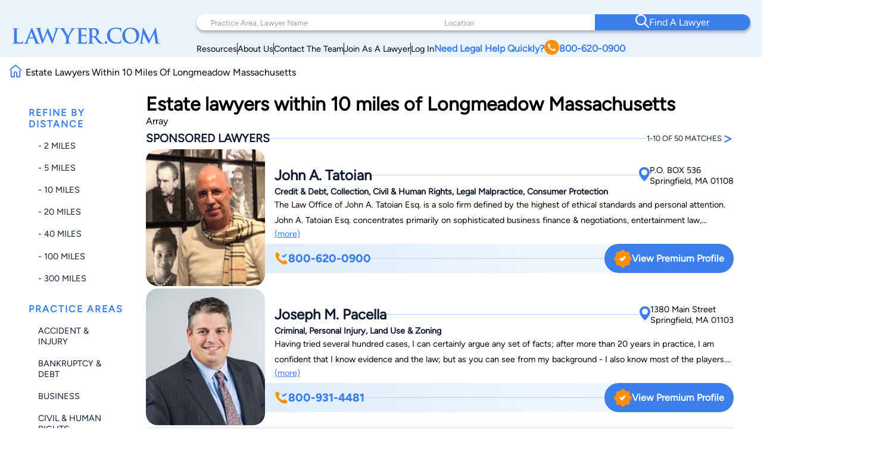

--- FILE ---
content_type: text/html; charset=utf-8
request_url: https://www.google.com/recaptcha/api2/anchor?ar=1&k=6LeCCcUqAAAAAJmQ_DbXR_ln5TRz0TwyvrSF5ROA&co=aHR0cHM6Ly93d3cubGF3eWVyLmNvbTo0NDM.&hl=en&v=PoyoqOPhxBO7pBk68S4YbpHZ&size=invisible&anchor-ms=20000&execute-ms=30000&cb=3bmlg8bg9eiy
body_size: 48452
content:
<!DOCTYPE HTML><html dir="ltr" lang="en"><head><meta http-equiv="Content-Type" content="text/html; charset=UTF-8">
<meta http-equiv="X-UA-Compatible" content="IE=edge">
<title>reCAPTCHA</title>
<style type="text/css">
/* cyrillic-ext */
@font-face {
  font-family: 'Roboto';
  font-style: normal;
  font-weight: 400;
  font-stretch: 100%;
  src: url(//fonts.gstatic.com/s/roboto/v48/KFO7CnqEu92Fr1ME7kSn66aGLdTylUAMa3GUBHMdazTgWw.woff2) format('woff2');
  unicode-range: U+0460-052F, U+1C80-1C8A, U+20B4, U+2DE0-2DFF, U+A640-A69F, U+FE2E-FE2F;
}
/* cyrillic */
@font-face {
  font-family: 'Roboto';
  font-style: normal;
  font-weight: 400;
  font-stretch: 100%;
  src: url(//fonts.gstatic.com/s/roboto/v48/KFO7CnqEu92Fr1ME7kSn66aGLdTylUAMa3iUBHMdazTgWw.woff2) format('woff2');
  unicode-range: U+0301, U+0400-045F, U+0490-0491, U+04B0-04B1, U+2116;
}
/* greek-ext */
@font-face {
  font-family: 'Roboto';
  font-style: normal;
  font-weight: 400;
  font-stretch: 100%;
  src: url(//fonts.gstatic.com/s/roboto/v48/KFO7CnqEu92Fr1ME7kSn66aGLdTylUAMa3CUBHMdazTgWw.woff2) format('woff2');
  unicode-range: U+1F00-1FFF;
}
/* greek */
@font-face {
  font-family: 'Roboto';
  font-style: normal;
  font-weight: 400;
  font-stretch: 100%;
  src: url(//fonts.gstatic.com/s/roboto/v48/KFO7CnqEu92Fr1ME7kSn66aGLdTylUAMa3-UBHMdazTgWw.woff2) format('woff2');
  unicode-range: U+0370-0377, U+037A-037F, U+0384-038A, U+038C, U+038E-03A1, U+03A3-03FF;
}
/* math */
@font-face {
  font-family: 'Roboto';
  font-style: normal;
  font-weight: 400;
  font-stretch: 100%;
  src: url(//fonts.gstatic.com/s/roboto/v48/KFO7CnqEu92Fr1ME7kSn66aGLdTylUAMawCUBHMdazTgWw.woff2) format('woff2');
  unicode-range: U+0302-0303, U+0305, U+0307-0308, U+0310, U+0312, U+0315, U+031A, U+0326-0327, U+032C, U+032F-0330, U+0332-0333, U+0338, U+033A, U+0346, U+034D, U+0391-03A1, U+03A3-03A9, U+03B1-03C9, U+03D1, U+03D5-03D6, U+03F0-03F1, U+03F4-03F5, U+2016-2017, U+2034-2038, U+203C, U+2040, U+2043, U+2047, U+2050, U+2057, U+205F, U+2070-2071, U+2074-208E, U+2090-209C, U+20D0-20DC, U+20E1, U+20E5-20EF, U+2100-2112, U+2114-2115, U+2117-2121, U+2123-214F, U+2190, U+2192, U+2194-21AE, U+21B0-21E5, U+21F1-21F2, U+21F4-2211, U+2213-2214, U+2216-22FF, U+2308-230B, U+2310, U+2319, U+231C-2321, U+2336-237A, U+237C, U+2395, U+239B-23B7, U+23D0, U+23DC-23E1, U+2474-2475, U+25AF, U+25B3, U+25B7, U+25BD, U+25C1, U+25CA, U+25CC, U+25FB, U+266D-266F, U+27C0-27FF, U+2900-2AFF, U+2B0E-2B11, U+2B30-2B4C, U+2BFE, U+3030, U+FF5B, U+FF5D, U+1D400-1D7FF, U+1EE00-1EEFF;
}
/* symbols */
@font-face {
  font-family: 'Roboto';
  font-style: normal;
  font-weight: 400;
  font-stretch: 100%;
  src: url(//fonts.gstatic.com/s/roboto/v48/KFO7CnqEu92Fr1ME7kSn66aGLdTylUAMaxKUBHMdazTgWw.woff2) format('woff2');
  unicode-range: U+0001-000C, U+000E-001F, U+007F-009F, U+20DD-20E0, U+20E2-20E4, U+2150-218F, U+2190, U+2192, U+2194-2199, U+21AF, U+21E6-21F0, U+21F3, U+2218-2219, U+2299, U+22C4-22C6, U+2300-243F, U+2440-244A, U+2460-24FF, U+25A0-27BF, U+2800-28FF, U+2921-2922, U+2981, U+29BF, U+29EB, U+2B00-2BFF, U+4DC0-4DFF, U+FFF9-FFFB, U+10140-1018E, U+10190-1019C, U+101A0, U+101D0-101FD, U+102E0-102FB, U+10E60-10E7E, U+1D2C0-1D2D3, U+1D2E0-1D37F, U+1F000-1F0FF, U+1F100-1F1AD, U+1F1E6-1F1FF, U+1F30D-1F30F, U+1F315, U+1F31C, U+1F31E, U+1F320-1F32C, U+1F336, U+1F378, U+1F37D, U+1F382, U+1F393-1F39F, U+1F3A7-1F3A8, U+1F3AC-1F3AF, U+1F3C2, U+1F3C4-1F3C6, U+1F3CA-1F3CE, U+1F3D4-1F3E0, U+1F3ED, U+1F3F1-1F3F3, U+1F3F5-1F3F7, U+1F408, U+1F415, U+1F41F, U+1F426, U+1F43F, U+1F441-1F442, U+1F444, U+1F446-1F449, U+1F44C-1F44E, U+1F453, U+1F46A, U+1F47D, U+1F4A3, U+1F4B0, U+1F4B3, U+1F4B9, U+1F4BB, U+1F4BF, U+1F4C8-1F4CB, U+1F4D6, U+1F4DA, U+1F4DF, U+1F4E3-1F4E6, U+1F4EA-1F4ED, U+1F4F7, U+1F4F9-1F4FB, U+1F4FD-1F4FE, U+1F503, U+1F507-1F50B, U+1F50D, U+1F512-1F513, U+1F53E-1F54A, U+1F54F-1F5FA, U+1F610, U+1F650-1F67F, U+1F687, U+1F68D, U+1F691, U+1F694, U+1F698, U+1F6AD, U+1F6B2, U+1F6B9-1F6BA, U+1F6BC, U+1F6C6-1F6CF, U+1F6D3-1F6D7, U+1F6E0-1F6EA, U+1F6F0-1F6F3, U+1F6F7-1F6FC, U+1F700-1F7FF, U+1F800-1F80B, U+1F810-1F847, U+1F850-1F859, U+1F860-1F887, U+1F890-1F8AD, U+1F8B0-1F8BB, U+1F8C0-1F8C1, U+1F900-1F90B, U+1F93B, U+1F946, U+1F984, U+1F996, U+1F9E9, U+1FA00-1FA6F, U+1FA70-1FA7C, U+1FA80-1FA89, U+1FA8F-1FAC6, U+1FACE-1FADC, U+1FADF-1FAE9, U+1FAF0-1FAF8, U+1FB00-1FBFF;
}
/* vietnamese */
@font-face {
  font-family: 'Roboto';
  font-style: normal;
  font-weight: 400;
  font-stretch: 100%;
  src: url(//fonts.gstatic.com/s/roboto/v48/KFO7CnqEu92Fr1ME7kSn66aGLdTylUAMa3OUBHMdazTgWw.woff2) format('woff2');
  unicode-range: U+0102-0103, U+0110-0111, U+0128-0129, U+0168-0169, U+01A0-01A1, U+01AF-01B0, U+0300-0301, U+0303-0304, U+0308-0309, U+0323, U+0329, U+1EA0-1EF9, U+20AB;
}
/* latin-ext */
@font-face {
  font-family: 'Roboto';
  font-style: normal;
  font-weight: 400;
  font-stretch: 100%;
  src: url(//fonts.gstatic.com/s/roboto/v48/KFO7CnqEu92Fr1ME7kSn66aGLdTylUAMa3KUBHMdazTgWw.woff2) format('woff2');
  unicode-range: U+0100-02BA, U+02BD-02C5, U+02C7-02CC, U+02CE-02D7, U+02DD-02FF, U+0304, U+0308, U+0329, U+1D00-1DBF, U+1E00-1E9F, U+1EF2-1EFF, U+2020, U+20A0-20AB, U+20AD-20C0, U+2113, U+2C60-2C7F, U+A720-A7FF;
}
/* latin */
@font-face {
  font-family: 'Roboto';
  font-style: normal;
  font-weight: 400;
  font-stretch: 100%;
  src: url(//fonts.gstatic.com/s/roboto/v48/KFO7CnqEu92Fr1ME7kSn66aGLdTylUAMa3yUBHMdazQ.woff2) format('woff2');
  unicode-range: U+0000-00FF, U+0131, U+0152-0153, U+02BB-02BC, U+02C6, U+02DA, U+02DC, U+0304, U+0308, U+0329, U+2000-206F, U+20AC, U+2122, U+2191, U+2193, U+2212, U+2215, U+FEFF, U+FFFD;
}
/* cyrillic-ext */
@font-face {
  font-family: 'Roboto';
  font-style: normal;
  font-weight: 500;
  font-stretch: 100%;
  src: url(//fonts.gstatic.com/s/roboto/v48/KFO7CnqEu92Fr1ME7kSn66aGLdTylUAMa3GUBHMdazTgWw.woff2) format('woff2');
  unicode-range: U+0460-052F, U+1C80-1C8A, U+20B4, U+2DE0-2DFF, U+A640-A69F, U+FE2E-FE2F;
}
/* cyrillic */
@font-face {
  font-family: 'Roboto';
  font-style: normal;
  font-weight: 500;
  font-stretch: 100%;
  src: url(//fonts.gstatic.com/s/roboto/v48/KFO7CnqEu92Fr1ME7kSn66aGLdTylUAMa3iUBHMdazTgWw.woff2) format('woff2');
  unicode-range: U+0301, U+0400-045F, U+0490-0491, U+04B0-04B1, U+2116;
}
/* greek-ext */
@font-face {
  font-family: 'Roboto';
  font-style: normal;
  font-weight: 500;
  font-stretch: 100%;
  src: url(//fonts.gstatic.com/s/roboto/v48/KFO7CnqEu92Fr1ME7kSn66aGLdTylUAMa3CUBHMdazTgWw.woff2) format('woff2');
  unicode-range: U+1F00-1FFF;
}
/* greek */
@font-face {
  font-family: 'Roboto';
  font-style: normal;
  font-weight: 500;
  font-stretch: 100%;
  src: url(//fonts.gstatic.com/s/roboto/v48/KFO7CnqEu92Fr1ME7kSn66aGLdTylUAMa3-UBHMdazTgWw.woff2) format('woff2');
  unicode-range: U+0370-0377, U+037A-037F, U+0384-038A, U+038C, U+038E-03A1, U+03A3-03FF;
}
/* math */
@font-face {
  font-family: 'Roboto';
  font-style: normal;
  font-weight: 500;
  font-stretch: 100%;
  src: url(//fonts.gstatic.com/s/roboto/v48/KFO7CnqEu92Fr1ME7kSn66aGLdTylUAMawCUBHMdazTgWw.woff2) format('woff2');
  unicode-range: U+0302-0303, U+0305, U+0307-0308, U+0310, U+0312, U+0315, U+031A, U+0326-0327, U+032C, U+032F-0330, U+0332-0333, U+0338, U+033A, U+0346, U+034D, U+0391-03A1, U+03A3-03A9, U+03B1-03C9, U+03D1, U+03D5-03D6, U+03F0-03F1, U+03F4-03F5, U+2016-2017, U+2034-2038, U+203C, U+2040, U+2043, U+2047, U+2050, U+2057, U+205F, U+2070-2071, U+2074-208E, U+2090-209C, U+20D0-20DC, U+20E1, U+20E5-20EF, U+2100-2112, U+2114-2115, U+2117-2121, U+2123-214F, U+2190, U+2192, U+2194-21AE, U+21B0-21E5, U+21F1-21F2, U+21F4-2211, U+2213-2214, U+2216-22FF, U+2308-230B, U+2310, U+2319, U+231C-2321, U+2336-237A, U+237C, U+2395, U+239B-23B7, U+23D0, U+23DC-23E1, U+2474-2475, U+25AF, U+25B3, U+25B7, U+25BD, U+25C1, U+25CA, U+25CC, U+25FB, U+266D-266F, U+27C0-27FF, U+2900-2AFF, U+2B0E-2B11, U+2B30-2B4C, U+2BFE, U+3030, U+FF5B, U+FF5D, U+1D400-1D7FF, U+1EE00-1EEFF;
}
/* symbols */
@font-face {
  font-family: 'Roboto';
  font-style: normal;
  font-weight: 500;
  font-stretch: 100%;
  src: url(//fonts.gstatic.com/s/roboto/v48/KFO7CnqEu92Fr1ME7kSn66aGLdTylUAMaxKUBHMdazTgWw.woff2) format('woff2');
  unicode-range: U+0001-000C, U+000E-001F, U+007F-009F, U+20DD-20E0, U+20E2-20E4, U+2150-218F, U+2190, U+2192, U+2194-2199, U+21AF, U+21E6-21F0, U+21F3, U+2218-2219, U+2299, U+22C4-22C6, U+2300-243F, U+2440-244A, U+2460-24FF, U+25A0-27BF, U+2800-28FF, U+2921-2922, U+2981, U+29BF, U+29EB, U+2B00-2BFF, U+4DC0-4DFF, U+FFF9-FFFB, U+10140-1018E, U+10190-1019C, U+101A0, U+101D0-101FD, U+102E0-102FB, U+10E60-10E7E, U+1D2C0-1D2D3, U+1D2E0-1D37F, U+1F000-1F0FF, U+1F100-1F1AD, U+1F1E6-1F1FF, U+1F30D-1F30F, U+1F315, U+1F31C, U+1F31E, U+1F320-1F32C, U+1F336, U+1F378, U+1F37D, U+1F382, U+1F393-1F39F, U+1F3A7-1F3A8, U+1F3AC-1F3AF, U+1F3C2, U+1F3C4-1F3C6, U+1F3CA-1F3CE, U+1F3D4-1F3E0, U+1F3ED, U+1F3F1-1F3F3, U+1F3F5-1F3F7, U+1F408, U+1F415, U+1F41F, U+1F426, U+1F43F, U+1F441-1F442, U+1F444, U+1F446-1F449, U+1F44C-1F44E, U+1F453, U+1F46A, U+1F47D, U+1F4A3, U+1F4B0, U+1F4B3, U+1F4B9, U+1F4BB, U+1F4BF, U+1F4C8-1F4CB, U+1F4D6, U+1F4DA, U+1F4DF, U+1F4E3-1F4E6, U+1F4EA-1F4ED, U+1F4F7, U+1F4F9-1F4FB, U+1F4FD-1F4FE, U+1F503, U+1F507-1F50B, U+1F50D, U+1F512-1F513, U+1F53E-1F54A, U+1F54F-1F5FA, U+1F610, U+1F650-1F67F, U+1F687, U+1F68D, U+1F691, U+1F694, U+1F698, U+1F6AD, U+1F6B2, U+1F6B9-1F6BA, U+1F6BC, U+1F6C6-1F6CF, U+1F6D3-1F6D7, U+1F6E0-1F6EA, U+1F6F0-1F6F3, U+1F6F7-1F6FC, U+1F700-1F7FF, U+1F800-1F80B, U+1F810-1F847, U+1F850-1F859, U+1F860-1F887, U+1F890-1F8AD, U+1F8B0-1F8BB, U+1F8C0-1F8C1, U+1F900-1F90B, U+1F93B, U+1F946, U+1F984, U+1F996, U+1F9E9, U+1FA00-1FA6F, U+1FA70-1FA7C, U+1FA80-1FA89, U+1FA8F-1FAC6, U+1FACE-1FADC, U+1FADF-1FAE9, U+1FAF0-1FAF8, U+1FB00-1FBFF;
}
/* vietnamese */
@font-face {
  font-family: 'Roboto';
  font-style: normal;
  font-weight: 500;
  font-stretch: 100%;
  src: url(//fonts.gstatic.com/s/roboto/v48/KFO7CnqEu92Fr1ME7kSn66aGLdTylUAMa3OUBHMdazTgWw.woff2) format('woff2');
  unicode-range: U+0102-0103, U+0110-0111, U+0128-0129, U+0168-0169, U+01A0-01A1, U+01AF-01B0, U+0300-0301, U+0303-0304, U+0308-0309, U+0323, U+0329, U+1EA0-1EF9, U+20AB;
}
/* latin-ext */
@font-face {
  font-family: 'Roboto';
  font-style: normal;
  font-weight: 500;
  font-stretch: 100%;
  src: url(//fonts.gstatic.com/s/roboto/v48/KFO7CnqEu92Fr1ME7kSn66aGLdTylUAMa3KUBHMdazTgWw.woff2) format('woff2');
  unicode-range: U+0100-02BA, U+02BD-02C5, U+02C7-02CC, U+02CE-02D7, U+02DD-02FF, U+0304, U+0308, U+0329, U+1D00-1DBF, U+1E00-1E9F, U+1EF2-1EFF, U+2020, U+20A0-20AB, U+20AD-20C0, U+2113, U+2C60-2C7F, U+A720-A7FF;
}
/* latin */
@font-face {
  font-family: 'Roboto';
  font-style: normal;
  font-weight: 500;
  font-stretch: 100%;
  src: url(//fonts.gstatic.com/s/roboto/v48/KFO7CnqEu92Fr1ME7kSn66aGLdTylUAMa3yUBHMdazQ.woff2) format('woff2');
  unicode-range: U+0000-00FF, U+0131, U+0152-0153, U+02BB-02BC, U+02C6, U+02DA, U+02DC, U+0304, U+0308, U+0329, U+2000-206F, U+20AC, U+2122, U+2191, U+2193, U+2212, U+2215, U+FEFF, U+FFFD;
}
/* cyrillic-ext */
@font-face {
  font-family: 'Roboto';
  font-style: normal;
  font-weight: 900;
  font-stretch: 100%;
  src: url(//fonts.gstatic.com/s/roboto/v48/KFO7CnqEu92Fr1ME7kSn66aGLdTylUAMa3GUBHMdazTgWw.woff2) format('woff2');
  unicode-range: U+0460-052F, U+1C80-1C8A, U+20B4, U+2DE0-2DFF, U+A640-A69F, U+FE2E-FE2F;
}
/* cyrillic */
@font-face {
  font-family: 'Roboto';
  font-style: normal;
  font-weight: 900;
  font-stretch: 100%;
  src: url(//fonts.gstatic.com/s/roboto/v48/KFO7CnqEu92Fr1ME7kSn66aGLdTylUAMa3iUBHMdazTgWw.woff2) format('woff2');
  unicode-range: U+0301, U+0400-045F, U+0490-0491, U+04B0-04B1, U+2116;
}
/* greek-ext */
@font-face {
  font-family: 'Roboto';
  font-style: normal;
  font-weight: 900;
  font-stretch: 100%;
  src: url(//fonts.gstatic.com/s/roboto/v48/KFO7CnqEu92Fr1ME7kSn66aGLdTylUAMa3CUBHMdazTgWw.woff2) format('woff2');
  unicode-range: U+1F00-1FFF;
}
/* greek */
@font-face {
  font-family: 'Roboto';
  font-style: normal;
  font-weight: 900;
  font-stretch: 100%;
  src: url(//fonts.gstatic.com/s/roboto/v48/KFO7CnqEu92Fr1ME7kSn66aGLdTylUAMa3-UBHMdazTgWw.woff2) format('woff2');
  unicode-range: U+0370-0377, U+037A-037F, U+0384-038A, U+038C, U+038E-03A1, U+03A3-03FF;
}
/* math */
@font-face {
  font-family: 'Roboto';
  font-style: normal;
  font-weight: 900;
  font-stretch: 100%;
  src: url(//fonts.gstatic.com/s/roboto/v48/KFO7CnqEu92Fr1ME7kSn66aGLdTylUAMawCUBHMdazTgWw.woff2) format('woff2');
  unicode-range: U+0302-0303, U+0305, U+0307-0308, U+0310, U+0312, U+0315, U+031A, U+0326-0327, U+032C, U+032F-0330, U+0332-0333, U+0338, U+033A, U+0346, U+034D, U+0391-03A1, U+03A3-03A9, U+03B1-03C9, U+03D1, U+03D5-03D6, U+03F0-03F1, U+03F4-03F5, U+2016-2017, U+2034-2038, U+203C, U+2040, U+2043, U+2047, U+2050, U+2057, U+205F, U+2070-2071, U+2074-208E, U+2090-209C, U+20D0-20DC, U+20E1, U+20E5-20EF, U+2100-2112, U+2114-2115, U+2117-2121, U+2123-214F, U+2190, U+2192, U+2194-21AE, U+21B0-21E5, U+21F1-21F2, U+21F4-2211, U+2213-2214, U+2216-22FF, U+2308-230B, U+2310, U+2319, U+231C-2321, U+2336-237A, U+237C, U+2395, U+239B-23B7, U+23D0, U+23DC-23E1, U+2474-2475, U+25AF, U+25B3, U+25B7, U+25BD, U+25C1, U+25CA, U+25CC, U+25FB, U+266D-266F, U+27C0-27FF, U+2900-2AFF, U+2B0E-2B11, U+2B30-2B4C, U+2BFE, U+3030, U+FF5B, U+FF5D, U+1D400-1D7FF, U+1EE00-1EEFF;
}
/* symbols */
@font-face {
  font-family: 'Roboto';
  font-style: normal;
  font-weight: 900;
  font-stretch: 100%;
  src: url(//fonts.gstatic.com/s/roboto/v48/KFO7CnqEu92Fr1ME7kSn66aGLdTylUAMaxKUBHMdazTgWw.woff2) format('woff2');
  unicode-range: U+0001-000C, U+000E-001F, U+007F-009F, U+20DD-20E0, U+20E2-20E4, U+2150-218F, U+2190, U+2192, U+2194-2199, U+21AF, U+21E6-21F0, U+21F3, U+2218-2219, U+2299, U+22C4-22C6, U+2300-243F, U+2440-244A, U+2460-24FF, U+25A0-27BF, U+2800-28FF, U+2921-2922, U+2981, U+29BF, U+29EB, U+2B00-2BFF, U+4DC0-4DFF, U+FFF9-FFFB, U+10140-1018E, U+10190-1019C, U+101A0, U+101D0-101FD, U+102E0-102FB, U+10E60-10E7E, U+1D2C0-1D2D3, U+1D2E0-1D37F, U+1F000-1F0FF, U+1F100-1F1AD, U+1F1E6-1F1FF, U+1F30D-1F30F, U+1F315, U+1F31C, U+1F31E, U+1F320-1F32C, U+1F336, U+1F378, U+1F37D, U+1F382, U+1F393-1F39F, U+1F3A7-1F3A8, U+1F3AC-1F3AF, U+1F3C2, U+1F3C4-1F3C6, U+1F3CA-1F3CE, U+1F3D4-1F3E0, U+1F3ED, U+1F3F1-1F3F3, U+1F3F5-1F3F7, U+1F408, U+1F415, U+1F41F, U+1F426, U+1F43F, U+1F441-1F442, U+1F444, U+1F446-1F449, U+1F44C-1F44E, U+1F453, U+1F46A, U+1F47D, U+1F4A3, U+1F4B0, U+1F4B3, U+1F4B9, U+1F4BB, U+1F4BF, U+1F4C8-1F4CB, U+1F4D6, U+1F4DA, U+1F4DF, U+1F4E3-1F4E6, U+1F4EA-1F4ED, U+1F4F7, U+1F4F9-1F4FB, U+1F4FD-1F4FE, U+1F503, U+1F507-1F50B, U+1F50D, U+1F512-1F513, U+1F53E-1F54A, U+1F54F-1F5FA, U+1F610, U+1F650-1F67F, U+1F687, U+1F68D, U+1F691, U+1F694, U+1F698, U+1F6AD, U+1F6B2, U+1F6B9-1F6BA, U+1F6BC, U+1F6C6-1F6CF, U+1F6D3-1F6D7, U+1F6E0-1F6EA, U+1F6F0-1F6F3, U+1F6F7-1F6FC, U+1F700-1F7FF, U+1F800-1F80B, U+1F810-1F847, U+1F850-1F859, U+1F860-1F887, U+1F890-1F8AD, U+1F8B0-1F8BB, U+1F8C0-1F8C1, U+1F900-1F90B, U+1F93B, U+1F946, U+1F984, U+1F996, U+1F9E9, U+1FA00-1FA6F, U+1FA70-1FA7C, U+1FA80-1FA89, U+1FA8F-1FAC6, U+1FACE-1FADC, U+1FADF-1FAE9, U+1FAF0-1FAF8, U+1FB00-1FBFF;
}
/* vietnamese */
@font-face {
  font-family: 'Roboto';
  font-style: normal;
  font-weight: 900;
  font-stretch: 100%;
  src: url(//fonts.gstatic.com/s/roboto/v48/KFO7CnqEu92Fr1ME7kSn66aGLdTylUAMa3OUBHMdazTgWw.woff2) format('woff2');
  unicode-range: U+0102-0103, U+0110-0111, U+0128-0129, U+0168-0169, U+01A0-01A1, U+01AF-01B0, U+0300-0301, U+0303-0304, U+0308-0309, U+0323, U+0329, U+1EA0-1EF9, U+20AB;
}
/* latin-ext */
@font-face {
  font-family: 'Roboto';
  font-style: normal;
  font-weight: 900;
  font-stretch: 100%;
  src: url(//fonts.gstatic.com/s/roboto/v48/KFO7CnqEu92Fr1ME7kSn66aGLdTylUAMa3KUBHMdazTgWw.woff2) format('woff2');
  unicode-range: U+0100-02BA, U+02BD-02C5, U+02C7-02CC, U+02CE-02D7, U+02DD-02FF, U+0304, U+0308, U+0329, U+1D00-1DBF, U+1E00-1E9F, U+1EF2-1EFF, U+2020, U+20A0-20AB, U+20AD-20C0, U+2113, U+2C60-2C7F, U+A720-A7FF;
}
/* latin */
@font-face {
  font-family: 'Roboto';
  font-style: normal;
  font-weight: 900;
  font-stretch: 100%;
  src: url(//fonts.gstatic.com/s/roboto/v48/KFO7CnqEu92Fr1ME7kSn66aGLdTylUAMa3yUBHMdazQ.woff2) format('woff2');
  unicode-range: U+0000-00FF, U+0131, U+0152-0153, U+02BB-02BC, U+02C6, U+02DA, U+02DC, U+0304, U+0308, U+0329, U+2000-206F, U+20AC, U+2122, U+2191, U+2193, U+2212, U+2215, U+FEFF, U+FFFD;
}

</style>
<link rel="stylesheet" type="text/css" href="https://www.gstatic.com/recaptcha/releases/PoyoqOPhxBO7pBk68S4YbpHZ/styles__ltr.css">
<script nonce="v_EjL0julv2tPpCPj50dKg" type="text/javascript">window['__recaptcha_api'] = 'https://www.google.com/recaptcha/api2/';</script>
<script type="text/javascript" src="https://www.gstatic.com/recaptcha/releases/PoyoqOPhxBO7pBk68S4YbpHZ/recaptcha__en.js" nonce="v_EjL0julv2tPpCPj50dKg">
      
    </script></head>
<body><div id="rc-anchor-alert" class="rc-anchor-alert"></div>
<input type="hidden" id="recaptcha-token" value="[base64]">
<script type="text/javascript" nonce="v_EjL0julv2tPpCPj50dKg">
      recaptcha.anchor.Main.init("[\x22ainput\x22,[\x22bgdata\x22,\x22\x22,\[base64]/[base64]/[base64]/[base64]/[base64]/[base64]/KGcoTywyNTMsTy5PKSxVRyhPLEMpKTpnKE8sMjUzLEMpLE8pKSxsKSksTykpfSxieT1mdW5jdGlvbihDLE8sdSxsKXtmb3IobD0odT1SKEMpLDApO08+MDtPLS0pbD1sPDw4fFooQyk7ZyhDLHUsbCl9LFVHPWZ1bmN0aW9uKEMsTyl7Qy5pLmxlbmd0aD4xMDQ/[base64]/[base64]/[base64]/[base64]/[base64]/[base64]/[base64]\\u003d\x22,\[base64]\\u003d\x22,\x22w7k4w6UpfcOAD3rDjlLCisOCwo1Mf8KsRnkUw5HCpMOkw4VNw4PDqcK4WcOLKAtfwrJ9P31hwrptwrTCsy/DjyPCkcKcwrnDssK+ZizDjMK/aH9Ew4HCjiYDwqkvXiN6w6LDgMOHw4jDg8KncsKSwqDCmcO3fcOlTcOgOsOBwqoscMOlLMKfKsOwA2/CiEzCkWbChsO8IxfCn8KvZV/DicO7CsKDbcKwBMO0wpbDgivDqMOcwokKHMKoZMOBF2IMZsOow6TCnMKgw7AnwqnDqTfCusOHICfDu8KQZ1NpwpjDmcKIwpUawoTCkhbCksOOw69hwovCrcKsAMKJw48xQWoVBX7DusK1FcKvworCoHjDvMKawr/[base64]/Dq8OvK8K+eR3DhRZGeMKnD15Yw43Ds0LDu8OXwrBKFhIkw6AVw6LCqcOOwqDDh8Kcw6Y3LsOTw49awofDmsOKDMKowowrVFrCvgLCrMOpwoXDizEDwo9pScOEwp3DoMK3VcOlw5xpw4HCjGU3FQ41Hng/PEfCtsO0wphBWk/[base64]/w7ZvKQ1sDTfDhjFjVXdEwqLDpXIjeGp4V8OVwp3DscKZwqjDh3pjGAfCpMKMKsKoC8OZw5vCrRMIw7USdEPDjWY+wpPCiAAiw77DnS/[base64]/Chg8w7wFcMKBw7zDmikxw5XCpDIUZifDmsOiw4LCmsOdwq08wojDggl/[base64]/FT9oO8KUNVY+TAEiMx7Ch27Dhh9LwpTDow8yY8Khw4YZw6PCsV/DhlLDocKjwoo9CEogU8OdaxnCmsOjGQPDnsKFw6hOwr4zCcO3w4hWVMOxdXRSeMOMw5/DnD9+w6nCpwzDuynCnyzDncOvwqFpw5rCsSfDpS1iw4UIwobDgsOCw7MTTnrDicKFUxljSGNnwrN3GyrDoMK/BcK9HzxrwpxPw6JOP8KLFsOww4XDjcOfw7jDvDl/eMK6QiXDh1poSS5dwolmY3UIVsKxIEtAC3ZOfG10YygXP8OfMgV/wq3DiGnDhsKSw5k1w5bDuzXDt3pcWMKew7PCiGojI8KGNlHCo8Onwqkdw7bCoVEywqXCvMOSw47DkcO9EMKUwqLDhntTPcOpwr1RwrcpwohIDWQaE2ASHMKcwrPDk8K/KMOSwqXCkX15w4jCtX45wp58w6AAw5EOXMOHNMOEwo84RsOswpY2URdawoYoPnhnw503GsONwpXDpAHDlcKlwpXCtR7CowrCt8OIQ8ONeMKYwowWwrwrOsKswqolbsKawpsyw4vDgC/DnU9TVjfDjw4aIsKuwpLDmsOHXW/[base64]/[base64]/DtkfDiS7Cp8KVdSQAa8Ofd1wUcW/DvjkwMgjComBAD8OSwrgPIhgMThbDksKgBG5ewp3DtlnDuMKWwq8IGEfCksOPZijDqmchWsKHETUfw6nDrUPDmMKYw6dSw5kzLcK/XSPCrsKUw58wAk3Dq8OVTQXDrcOPU8OtwpPCqC8LwrfCpW5fw6QKPcONaBPCvhXDo0jCisKcGcKPwqoMV8KePMOqAMOWd8K0QVTCjCBeV8O9Q8KoTVEnwq/[base64]/woETbsOPdzpjRMOXwqlBdH3ComTDt3vCqkvCpXNHw6wkw7HDgAHCqAcPw6tQw4DCtlHDncO6V1PCoHHCiMOFwpjDhMKMN0fDnsKmw4UNwq/DuMKrw7nDpjkOHSwEw4liw4crSSPCkx9Jw4jCq8OtKRgsL8Kyw7/[base64]/[base64]/Dn8OZw7HDiQPCi3DCj8OIbAjDsnTDj396wqPCvMOGwqYUwpLCjMKRNcKywr/DkcKkwohuMMKDw5rDgF7Duk7Dsw/DtDbDksONUcK9wqrDg8OpwqPDrcODw6XDiHHDo8OofMORfDbCr8OoCMKkw41ZB2NPIcOGccKcahI/f0vDgsK7wovDvsOHwq0twpwbOhvCg2DDk0/DtsOWwrfDnFc0w4RtTRsmw7PDsxTDqyBmNX3DsB1ew6TDkAPCtcOmwq/DrwXDnMOtw7tGwpIowrZmwrXDksOMw7XCnzxwFDJ7UUcNwpvDnMOewp/ChMK9wqvDrEzCrlMRQwA3HsKOOl/[base64]/[base64]/DkxLDjSbDo8OGwp3CgsKNw54lCsOQw5Z8ayTDiG/DhW3CpkrCtlYKSADDqsOXw47DusOOwrPCsktPZVXCo3Z7c8Kew7bCrMKswpvDvgDDsRBFdFsKAV9OcHvCnUbCusKXwrzCr8O7A8OIwrLDssOTfGLDi0nDmnPDksO1P8OjwpbDnMKQw4XDjsKbXhdjwrlQwrDDv0pzwpLDpsOmw7cQwrxCwpXCvcOech3Dsg/DjMKGwqA7w58RWsKEw73Cv0fDqMOGw5zDlcO7dUXDvsKJw7jCkwjDtcOFckvDk3YZw6DDucKQwpNmQcOIw6LCljtgw49FwqDCkcONc8KZICDDksKNJXLCriQMwrzDvUE1woZmw5gFf1bDg05jw4NLwqUbwrd9woVawqVgEW/Cvk7DisKLwpzDtsKFwplfwpl/[base64]/wrDDmsK8MMKVw7ksw4BBwp/CiV0kPyTDlHfCrjBFAcOZKcKNVsOyDMK+M8Kmwpgrw5rCiiPCkcOLRsOqwrLCrmrDkcORw5ZKXnIVwpcpwqXDgiPCmB/[base64]/w5gPK8Kyw5liHcK7cMO+ecOvw6zDl8OpNDDCkmJVH3g/wp89QcOeVDpxSsOFwp7Co8KMwrJxEsKNw4LDhgk8wprCvMOVw6TDu8OtwpVJw77CsXrDhhLCt8K+wqnCvsOqwrnCh8OTwqjCt8K1RnwtQ8KXw5pow7whRUfComHCmcK4wobDiMOVEMKcwpPDk8OZAhEgCRV1VMKFacKdw57Ch3zDlxcJwojDlsKqw6DCnn/DvUPDukfCqnrCrT1Vw7kHwrkvw5d3wpLDvg88wpVbw5XDu8KSCcK4w5BQLcKrw6jDiEfCoGBbUQhTMMOdWHfCjcKBw6Z9RWvCp8OFMMK0BDl8wodzWml+GSM3woxZc2Ruw7kswoB4HcOFwo5vRcO+w6zCnFN3FsKkwoTCnMKCRMOTe8KnVG7DtcO/wqEww64EwqlzbsK3w5c7w7HDvsKUBMKRbELCmsK3w4/DtsK1ZcKaWsO2wo5Iwr4hHR5pwqjDhcOFwr7CqjvDn8Klw5J5w5vDlkDCmAc1A8KawqvCkh0LMCnCthg1BMKfJsK7G8KwCE/Dpj16wqvCh8O0DRXChGIMI8ONAsKbwr9CbnzDsC58wq/Cnzxdwp7DjQo8UMKxQcK7NVXCjMObwq7DhAnDn08JBMOXw5PDmcOoKDbCl8KIOsOfw6s4dl3Dgm4dw4DDtEMFw4xww7ZeworCn8KCwozCviA/[base64]/wpJGwq/DsGpfbzQ2w6LCl8KsFMO0EsKnw6hgEBLCjzvCo0RswphfNsKuw7DDvsKMKsK3THXDicOeZcOmJMKCR37CsMO3w4bDti3DnzBMwpYYZcOswoAwwqvCvcK0FFrCr8OTwoMTGS9Gw7McQQ8Kw6FOaMOFwr3DlMO3eWA0DybDpsKQw5/DrEDCi8OGSsKDA03Dk8KQAWjCtigRZg5uZcOQw6zDq8O2w63Dnj1GdcKJGH/[base64]/w4xQwpPCmXsvXcO7cBgKJXnCil7DomB0wrh+wpfCqMOsJsKNUXlYV8ODPcO7wr4/[base64]/wqLDncOMwoVqwqXDj8K5bcORbcOJCHfCkl/Dl2/CumcjwpbDocO8w5IdwpzDusKfIsOkwrBvw6PCvsKuw67Cj8KEwpTCuQnCgCHCgkpuMMOBCsO4S1ZXwotvw5tRw77DnsOJWWDDm39bPsKhMjrDjxEuBcKcwobChsOvwrPCkcOTC0DDpMK8w6wNw4/DlgDDmwAtw7nDtGgnwrXCrMO+XcOXwrrDrcKeAxYCwovCmmBhNMO2wr8nbsOkwoo1dXF7JMOoX8KQcGTDticpwoF3w6fDk8KKwrE7eMOpw6XCgsOFwr/[base64]/Cvg/DlMK/Y8OyJ8Odwo5NwqxLGickw7zCoCbCgsKBMMKIw7B2w6cEMsOEwoZvwprDmyZFKyUMW00cw4d+WsKew49qw63DmsOLwrccw57CqDnCqsOEwofClgrCiXpgw70mNCbDpEZpwrTDmFXCpznCjsOtwrrCk8KqIsKSwohhwrgcKktxEi5fw58Xw4vDrHXDtsOlwobCgsKzwq/DlsK7bwp5Ow1HLVp8XnrDvMKfw5oXw6FJY8KibcOywoTClMO2H8KgwrnCjydTAMOkIzLClgV5wqXDrQrCsDo7bsOpwoEVw5DCoVQ/Mh/DlcKYwpMYDcKXw6DDlMOrbcOMwrIuRBHClGjDiQNiw5HDsUBKQsKYG3HDsB1rw5x4asKRFsKGFMKVc2oDwrY2wqNXw4U1w5p3w7nDpRY7W2UiMMKPwrRkKMOcwr/Dl8OiMcK4w7jDh1AaAcOKTMKgUGDCow9Wwqkaw5/CkWpfTDRQw67CnWY+wpJ4B8O5C8OPNwQjGhBlwrzCp1BfwpHCjVDCk0HCocKrX1nCqEpUN8OTw7JWw7oTBMOzM1AHDMOXTMKFw75/w6o2ACZgWcOZw5nCqsOBIMKTOB7CqMKfKsKVwp/DhsOsw4Aww7bCmcOywrhuHC4jwp3DusO8X1DDrcO+ZcOLwoYrQMOHeGF1bxHDq8KvT8KkwpnChMOaSizClxnCiirDtCxaHMOICcO8w4/Do8O5wrIdwpdodztTMsOkw44ULcO5CAbCu8OqKlTDmTYDBVdfMnfCucKAwpNxMQDChsKpcnfDkw3CvMKBw51xMMOcw63Cv8OSN8KOAnnDusOPwoUowo/DisKKwo/[base64]/w7sFw6I4w5/CnMKbFsOYSRjDgMKBHsOXPjnCjMKiK1PCpX5oTk3DtDfCuHUEEMKGD8KgwpDCscOnT8Kbw7kuw7MtEVwawqBiw4fDvMO3IcKcwpYew7UoLMKCw6bDnsKqwp1RTsKyw6QlworCsWfDtcOvw4fCncO8w7ZIGsOffMKfwo/[base64]/aMOlIcO8KMK9DTrDt8KXRmtzJTkXwrZwNjR1BMONwqNveDBAw6EKw4vCqR7DpG1dwp1oU2zCqsK/[base64]/[base64]/DmTjCocKlBA3CqyPDkBjCkMK3MAo/M0pAwpXCm8OSHMKDwrPCqMKdF8OydcOlVTzCvMKXYAHCvsOAZz5sw7BGTS4wwq0Fwo0KfsOAwpcWw7vCn8OUwp4iF03CqApAFm/DiGLDpMKHw6/Dn8OnBsObwp7DnX52w5prZcKMw5p+f3fDosKcQ8O5woohwp5qAXI6IcO2w6zDqMOiRcKRDsOsw4TChTopw6PCvMKnHsKiKBbDmW4CwqvCpMOjwqrDksKDw4BOEcK/w6w8OMKiPQEGwr3DgTIpXHQLFB/DomHDkh9KfhXClsOcw5dyVsKTHwFVw606XcOGwoFbw4TCjCVHIcOXwqFSesKAwokmbVh/[base64]/[base64]/Dr8KJB0g2w6HCt8Ktw77CvcOHwr3CmlEywqvChTHCpsOzICVqBztRwpfCiMOWw4zCvcKww6QZVllSeUUOwp3Ct23DilPCqMK6w7/CgsKoQ1zDhGnClMOowpjDlMOew4AjTg/CgA9IKRDCksKoOjrCvgvCo8Olw6zDo3oHU2tNw4bDhSbDhTB0ImVrw5rDsTdFfBZeO8KPRMO2ABrDsMKEHMOlw60XbWpmw6nCnMOaOMOlXioUAsOAw63Clh3Ctng+wrTDucO+wobCsMOHw6vCrsK6w7wnwoLCjcKfGcO/woLCtVUjwpsfVCnDv8Kuw6jCiMKfHsOOPknDmcOJCzvDgG/DjMKmw406J8Klw4PDpHTCl8ObawFbB8KUbcOUwpTDtMKlwr0JwrfDujM3w6PDtMKBw55vOcOuc8KcQlXCn8OdI8K2wosZKgUNUsKOwphkwqdnCsKyKcK9wqvCvzDCvcKxI8OIbG/DgcK7fcKwGsOrw6F2wqnCpcOyWiYmSMOiSxUGw5Bww6YIfCwFOsO0EkYzXsKdCn3DmFbClMO0w5ZPw7TDg8KOw7fCtcOhSC8Uw7V1ccKrXR/DgMOUw6VrdTQ7wqLChmzCsyBOA8KdwrtNw7wUc8KlScOuwqvDnkgxfxt7e1fDtEHCjk3CmcO6wqXDjcOOGsKsXm5gwoHDmgZxB8OtwrfCjREICUTCljZewpshIMKZDBzDpcOWPMOiWQVyMhQcJ8K3AgvClsOnw7I6EWYzwr/CpEpPw6bDqsONVxYUYUEBw6ZEwpPCusKYw6HCsQrDscOiCMObwpvCjwPDiHHDtDB1b8O1YwnDicKtMsKfwohOwp/DmznCiMKVw4daw75uwoLChH9cacOgGFRgw6QLw5EzwqbCrD4xbcKfwrx1wpjDscOCw7bDjQUeCUvDp8KVwrwjw7bCq3FnWsKgXMKAw5h9w50HZ1TCucOGwqrDvRhvw5/[base64]/RsOESWV+wpfChHrDqsK2wrTDncOTVcKlETUsAg5rVAMMwogxASLDicO6wohQKRMrw54UDH7CncOiw77Cs0XDmsOAT8KrKcKxwoNGPcOJVykxSV0/CgzDnhLDi8KXfcK6wrfCrsKlUC3Cv8KqQC/DmsOOMBkMKcKaWcKiwoTDlS3DoMKww4vDn8OKw4vDt15NOUo4wpc+JynDg8KEwpUuw5EpwolEw6jDhsKNEQwVw4hIw7DCpEbDhcKHCsOtSMOYwr3DhcKYQ3I9wqszbHYFJMKjw5XCtSLDicKMwpwBV8KuEAIVw5PDtHzDjDDCtEbCkMOmwoZDfsOIwp/DpcKfY8KOwoNHw5DCvkzDk8O9ecKYwrMvwodqTl42wrrCqMOYCmx4wrh5w6HComFhw5oPDxkew4wiw5fDocO+OWQdZRTDkcOtwrpyGMKCwqnDvcKlIMKRJ8OtBsKrYT/CocKww4nDksOtcUkvYX/[base64]/Dm11Zwo/DvQVww6nCvMOOHsKmwqY3RsKSwpxyw54/w7PDvsO9wpBsDMKhw4fCh8Kow4BUwpnCtsOvw6jCi3bCtBcUEAbDq0xKRxJZJsKEXcOHw68BwrNtw5zCkTcHw6I8wrzDryTCg8KQwpLDmcOuBsOpw4lawoxMP297J8Kiw6gSw4zCvsOyw7TCqyvDgMOXPyslfcKjNTpnBQs2ezTDnBkRw5XCuWg2AsKuD8O3wpLCjF/CnkQ+wq8XcMO3TQpfwrZkDW7CicKZw4Zyw4lfIAPCqGkqYcOUw705LcKEBFTCo8O7wqTDjAXChsObwpN5w5FVdMODQ8KTw4zDucKTZQ/CgsOTw63CisO9LGLCgVPDoQ19woQ/w6rCrMKnaA/DumnCt8O3B3fCgMKXwqR4LMOtw7gKw4EYAC4JbcK8E2fCosOfw6p7w4fChsK3wo8qHgrCgFjCnwYtw6IDwq9DEVspwoJbeWjCgj4QwrnCn8KKcCV+wrZIw7EtwoTCrxbCnzbCr8OGw7XDhsKfJQkbTsKxwrDDjjfDtSg9JMOcBMO2w7IKAsOuwp7CkMK/wovDs8OvCBRZaQfDknTCvMOLwrjCsgUMwp/DkMOBGW3DmsKbRMOTKMOSwqXDnxbCtz1TcXjCsjQ/wpDCmx9yesK2MsKHa2TCk2zCiGY3UcO3A8OSwqXCkH41woTCsMK+w4cvJh/DjFZvADTCjBU+wr/DoXnCgm/CjyhMwqYhwq7Cvj0OP0sCdMKjI2ILUMOpwoQJw6Niw4Evw4BYTCrDsw4re8OCcsKWwrnCscOQwp3CjEk8TMKqw7AzXsOaC0giX1c8woEowpphwrnDosKvIMOow4bDnMOlZRoYO1jDhMORwpBsw5VEwqLCnh/CqsKLwpdUwrPCpyvCp8OxCRYmLCDDncOnUnYhwqjCs1HCmMKZw7Y3bkAWw7UcOMKjXsORw74Ewp1+N8KUw4jDusOiQ8KzwrI3G3nDvXVoRMKQPULDpVt6wqTDlUdWw6oAGsKTXBvCvjTDp8KYeWbCmA17w5tfCsK+UsK7LUwIcg/CsUnDgsKEVHnChULDh1BbJcO3w78dw47DjcKXTSJHX1ERXcOKwpTDscOVwrTDmlYmw51kaW/[base64]/CicK2wrbCtMKHw6zChMKpwqRWw5IaIgUsw7oOTsONw5TDlSBkPDA6dMOOwqrDt8KANVvCqVPDsA9hGcKJw5vDk8KFwojCqkAvw5nCkcODccKnwq4jKADCisO2MQwdw7DCtRvDkSYKwpw+CVseSWfDmEDCvMKiHQPDn8KZwoI9QMO+wqPDh8OQw4PChcKzwpvClG/ChXXCpMOofnXCrcOCFj/Dp8OWw6TCiG3DicKTMGfCscKJT8KFwozCginDlQV/[base64]/[base64]/wo0XG2LDlgTDu8KQwrXCvxU5w6YGZcK2w5LClMKRw6vCjcKkIsObI8Kaw5DDi8Oqw5PCtRfCqE4ew4rCmQnCv35uw7HChTpdwr/DhEFPwr7CpWfDpnHCkMKkBMOuD8KYasKzw4FqwrHDo23CmMOxw5AIw4QLHghRwrdGC3BXw78kwr5Xw64/w77CocOoScO6woXDncKaBsKiOXtaBMOVMxDDpnvDiwjCj8KVRsOJScOiwq89w4HChmzCnMOawpXDncO7ZGZiwpMZwqbDlMKGw5J/[base64]/CusOlw73DpBXDucO/IwPCjinCj0A0RMOCXl/Cr8Ogw45UwrzDqH4SNUIEAcOZwpsYe8KGw5E4C27CpsOwI0PDocOCwpAJw6zDkcKzw7wMZi50w43Clx1kw6F4cSY/w6XDmMKDw57DicK1w6IRw4DCgiQ1wrrClsOQNsOVw7x+RcOuLDrCgVTCk8Kzw5zColQHQ8OVw4EUPEE9Wk3CrMODalfDg8OwwqJqw7dNUXDDjgQpwpvDnMK8w5PCm8O+w41EXCMmL3okfSvCp8OSQAZUw47CnRnCmz5nwoU6woY1wq/DmMOcwqElw5vDncKmwrLDgiPDkCHDiGlIwqRCBH7CoMO/w63CqMK5w6jCnMO4N8KJbsOEwpvCuxvDjcKxw4NAwrzDmCNSw5vDssKnEyAiwoLCjwTDjivDg8OXwqDCp0Y1wq9DwrjCg8OOIsKVcMKKS35FPCkZfMK4wro1w5w+ThMeT8OMNl8OJB/DoQliWcOxdB8uGsKbNHTCgEPCpX46w6hQw5XCksO4w5pHwr/DtD4aNy1kwrfCpcK0w4LCqV/DlQPDv8Otwo9nw7TCgB5pwo3CuB3DncO8w4fDq24pwrYOw79Tw4jDnWfDtETDjXXDkcKUDTvCtMK8wo/DmwEowo4MMsK2w5ZzC8KXVsO9w5/[base64]/[base64]/HiAiwo9sw4nClMOSwq7Cn8KvbcOKw5cAwqwkwr4Zwp3Dh8OGwpPDpcKsMcKVBQQfSnJ+SsOfw6Frw6UuwoEGwr/ClBoKYEMQQ8KCHMK1eHnCrsO8dEJUwoHCpcOJwobCkE3DgXDCmMONwrXCuMOfw6sRwp3DqcO8w7/CnCFmFMK+wqnDj8Khw7B7dsOBwoDCucOCw55+FsO7QX/Cok0Ew7jCnMO6LF3DvjBWw71oJw9qTEvCqsOyQysrw6lmwo4ndA1Malctw53Dr8Kawqd6woY6cTIqV8KZDzRZMsK0wpbCr8KiQcO3e8OXw4/[base64]/DkMOkIHx1TcOtw7zColjDj8ODBGwJwrXDgHLCn8O4wqPDp8O1UEzDq8O8wrvChFvDoEVGw4rDksK2wqgWw5cTwqjCqMKBw6XDq0XDh8OOwp/Dt04mw6s8w6UDw7/DmMK5U8K3w7EiecOMfcK0CTnCo8KTwrMtw77CiifDmQU9QE3CrRsMwpTDnRI/YhjCnyDCm8O8R8KIwqEPYhnDqcKQOnEXw63Cr8Otw7rCg8KCZsK/w5tGaxjCkcKKfV0Nw5jChQTCocOgw7HDr0jDk3PCu8KJb0NKG8Ktw6smLmrDo8OgwpIaGjrCksKQdMKSLi4qVMKfUSdpLsKDNsK1JQ1BT8OLw7LCqcKEC8KnbSs8w7jDmxouw5rCjXPDmsKfw4ZqBFzCuMOyRsKAEMOoMMKQCxlQw584wo/CnzzDhcOkPmnCq8KKwrDDocOpCcKBDVIcSsKkw7zDtCgNRGgvwrfDosOoFcOaMR9ZNMO8wprDvsOOw59ew7jCs8KSJQfChEFkUzIiXMOkw7Fvwp7DjgTDpMKUI8OGZcO1aFR/woptZjlMTiANwpYOw73DjMKTe8KEwpLCkHDCicOZdMKOw5Rfw78Iw48wURxfaEHDkGp3YMKIw6BOThTDrcOxOG8Xw7djbcOVCMKuS3YhwqkVaMOew5TCtsKbaB3Cp8OeDG4bw6U2GQ19R8OkwobCp0h3CMOJwq/CgcKrwo7DkDDCpsOfw7fDi8OVWsOMwpXDr8OHOsKYw6/[base64]/KcOxw4oiw4XDvCdNK8OAUsOgNcKAJCbCg8KDHB7Cs8KkwqDCrkXCpWsLVsOuwpDDhCUccyJcwqjCrsOUwqUnw5Y+woXCkCUtw6zDjcO2wq4hG23DuMK1I1J1M1XDjcKkw6Yhw4V2EcKTdWbCjUw/S8K6w7zDkXpwEl8Gw4rCihZewqUhwoXCgk7Dn0h9CMKATFPCo8Krwrdsay/Dvj/CoD5Tw6LDusKVdMOPw7Z4w77Dm8KZGG4LRMOmw4DCj8KKZ8O9aD7Dsms1aMKAw4HCmxFBw7A1w6MBWW/CkMOzcijDj1VUdsOKw6cgak3Cu0/Do8Kcw5fDkyDChsKtw4JAwrHDiBUyXHMNCEtvw4Biw6bCvwbCnxzCrhNWw7lodWcWEUXDqMOOJcKvw6gMAFtfZwzCgMKoQ1A6WUcVP8OMRsOWcDdmfFHCrsO/[base64]/DscKawr0vwrBuwq7DncOywooTEkfClBB6wpxEw6bCrMOzXMKqw7/DhMKYGBRtw6g6GMOkLhvDp0xVUkjCqcKHdVnDq8Knw6zDgy14wpLCvcOfwpQzw6fCvcKGw7/CmMKNbcK0Vg5oYMOrwqgleXDCtMOzwrPDrE/DiMOOw6bCksKlcBJ6RRjCiirCuMK8QC3DpjXClBPDjMO5wql+wqBrwrrCocKew4jDncO+Rm3Cq8KXw49AXxoZwoIOAsOXD8OXOMK2woR/wqHDucO8wqEOTcOgw7rDhysrw4jDi8OKScOpwplqfsKIWcKoX8KpSsOZw4fCq2PDtMKCHMKhdSPDqynDqF4Ewr1Yw73CrVfCtnLDrMKzF8OzNEvDosO5PMKxb8OjL0bCvMOMwqfDoHMOGsOXPMKJw6zDuD/Du8ORwpTDl8KZSsOlw6DDqcOtw6PDlDEUWsKFasO6HCgLX8OuYHvDl2zClMK9IcKfasKpw63ClcK9B3fCscOgworDiCRqw7LDrn05ZcKDcShLw47DqFDDm8Oxw6LChsOEwrU+CsOow6DCuMKSHsK7woM0w5/Cm8KnwoDCnMO0Fj1kw6N3dm/CvVbCkibDkRvCq1HCqMKDUDBTw5vCq3PDmwMSaQ/Cs8ObGsOkwr3CksOoJsOLw5HDvMOyw5pva00ebGoyDyMsw5/Dj8O0wqLDsnYOZxNdwqDCuyN2ccOMVkhEZsO6Y3EOTGrCocOOwqoTEUnDqWTDtWzCuMOMccO3w6M9VsOuw4TDnmfCojXCugvDocK/EGsHwpp7wqLCt13CkRECw55DACw7K8KuHcOCw67ClcOdIlXDoMK+XcONwroJWMK6w4cqw6HCjhYDX8KEfyxdDcOYwop4wpfCrifClHQPNHzDjcKTwoIGw4fCqgLCicKMwpRfw6dyHAHDsQdiwqfChsK/PMKUwr1xw7hZXcOTWWB3w5LCjUTCoMOSw4QgCUQnZVXDpGPCujYzwrTDgALCuMOrT0HDm8KtUH3CqsKHAEFvw4HDu8OQworDscOFfWMBZMOaw4B+OwpMw6IjecKeecK8wr9/asKSPy8eWcO5IsK4w7DClsOmw640QMKRIDHCrsO1NhnCqMKmwqLCrXjCpMOILk9qNcOgw6LDoSQ7w6nCl8OtTMOMw51aFcKPS07CicKxwqfChx7ChRYbw4YKJXNAwpfCqS1pw5hGw5/CgMKnw4/Dm8OyCVQWwpJwwrJ0F8K5YUTCiRXCuzRAw67Cp8KiL8KAWVlbwoBKwqXCvTUXMh8dL3BpwpzCncKgJMORwqPCn8KJcx4ZN2x3GmHCplDDhsOFKn/CpMO9B8O3UMOmw5w0wqAVwpDCg1htPcOcwqwqWMO7w6jCk8ONC8OsXgrCjMO8KRfCusOkMcO8w7PDoR/[base64]/DhTFpw5Z6w7dMM8O7wofDo3sSA11mw6AqFQl6wr3Dn2pow7YUw7t2wrd0GMOIRXMxwo7DiEnCm8OxwpHCqsOHw5FiIS7Ci0g/w7DCsMO6wpEzwp0LwoXDvl3Dq2DCr8ODa8KDwpgTWBhWZcONfMKTYg45elt2KMOCCMOPDsOSw4ZEMFhDwoPDscK4YcOKEsK/wpvCsMK2wpnCmlXDiC1fc8O0RcO+G8O/DsOCAcKuw7cDwpEKwr/[base64]/DmhYRwpfCh8OwNktVZUBuwp0Zwr7DtyAmw5oFbsKXwoopw6Eow4fCrS5Lw6Zjwp3CmkhXQMKOL8OaWUTCk2ZVesOPwqFnwrLCrxtywrZ5wpY2cMK3w65WwqfDkMKAwoUWGETCtk/CscKsWRHCmsKgFAzCjsOcwrIPTDYAGAdPw5AjZMKLQEp4C2g3BMOINcKZw4IzTB/[base64]/SMOOKybClkYiD8KHwrx1WAJDw7EECMKzw7xTw6DCjcOmwqsXBcOowpsgFsOewrnCtcOdwrXCihZKw4PCmDJsFMKiF8KsRsKHw7pBwrEqw5h/THnCgMOXDXvCnsKpKUhlw4bDjmxaeynCjsOBw6QHwrIROiJKX8OJwp3Dh2fDr8OiZsK0WcKfW8KoSVjCmcOEw7DDnD0nw6/DgcKHwrvDpi9/wqvCisKmw6Rdw4xmwr3DkEcBBRjClMOFQMOXw6xCw5nDpQ3Ctw4zw7t+w6PCqz3DhjNkDsOjPlHDisKRXSfDkC4HC8KBwrvDnsKiAcKAAEk7w4hfBMKJw5nCh8KIw5LCgMKjcwYnwqjCqCxxF8Kxw7/CgBsfSS/DoMKzwrAWw5HDr0FsQsKZw6PCp2rDuhUVwrHDoMOvw4TCpMO0w5tiLcOpQAMnS8O1FmINGkBYw4fDmClFwoBtwoQNw6TCmAYNwrXCrSs6wrhHwoFzdjvDlcOrwpc2w7lMHTdbw4hFwqrCgcKbFxlUBE7DjV/DjcKlw6bDiysiw6ECw7/Dgj3DnMKMw7zCin4uw71kw4FFWMO9wrfDvjDDrmA4RH9hwqPCgiDDkjfCuwlswqPCtSDCq2Mfw7Y9w4/[base64]/Cm8OIwozChnPCo8O/[base64]/w7HDvmLChsK8RH46w4/Dv03CvULDtXLCqMKiwpg2wqjCrcOpwqEIPjhLWMOiQ01NwqLChAtrQUpjW8K1YsKtwojDoHNuwq/Dii05w7/DosO9w5howojDsjfCtlrCuMO0ScKGAcKMw605wqUowpvChMOHOEZNfGDCu8KOw7oBw5XDsx9uw7c/[base64]/[base64]/w6zCjcK5w6c0wrdnw70Ww5E9wqnDj8OWw4bCvcOJWCc/ZxtiUBFEwqMIwr7Dv8ODw5fClx/CiMOLbysdwrRXMGt6w51cakzDpRTCvx5rwop9w7oVwpVaw6gfw7DDnRprQsOOw5PDsQdLwq/CkS/[base64]/w7dhwonCjy/DrjXDscOXw6vCnhDCvsO9eMKww5sFwpzCoFAQEyMUG8KkbStZTMKEB8K9bzPCiRDChcKFOR4Iwqoqw7dTwprCnsOIclgoWMOIw4nCojDDngnDicKDwoHDgEEITmw/w6InwrLCgBnDmE/CrwtMwq/CpknDvknChxXDhsOaw40+w7ljA3PDscK6woIAw7EuHsK2w7vDgsOswrHDpCd7woDCmMKCA8OSw7PDv8O/w6pNw77CmMKrw6o2wqjCt8O1w5NRw4XCqlJJw7fCj8OLw4kmw7kPw71bJsOlVk3Dm2jCsMO0wo03wq/CtMOVDXvDp8Klw7PCsRA7McKlwolowqbCsMO7RMKbGmLCq3fCvF3CjDo/RsKvUS3DhcKnwq12w4ErcsKsw7PCh3PDucK8LE3CsiUkNsOjLsKYODvDnAfCmCfCm1FyI8OKwo7Dl2cTT1gKDj5dXHNNw7t9BlLDhlLDtsK/w7DCpmYSQ03Dp10If23Cs8OHw5kgVsKhWGUywp5CaTJRw4nDlMOLw4zCqQROwqBCRhs+wq52w43CpDtWwplrM8KiwqXCmMOsw70fw5kSK8OJwobDqsKkf8OdwqbDvXPDpgjCnsOiwrvCgwsUE1NAw4XDsgPDt8KsKw7CqDpnw6TDsRrChAMOw6xxwrnDgMK6wrZ/woLDqi3DucOkwrkCCyEJwpsWNcKpwqPCj0XDumvCmEPCqMK7w50mwpHDksK5w6zCqGRiOcO/[base64]/w7fDrMOvwrwlwojDpm0fU8K6ccOWBcKdw4XDrU4VT8KbasKFWWrCtwXDi0XDtXVsbFzCmRAqw5nDuVPCrlVAWMOMw6fDucOCwqDCgAA1X8O6HjAzw5Zow4/DigPCkMKmw7YPw7/DrMK2cMOjSMO/UMKmacKzw5EoV8KZDGMVUsKjw4TCjMOVwqrCp8Ktw73ChcORGV5EG07CisOUCGBQVDE6RmhXw7vCtsKXPTfCqsOdHU/CmR1swr8bw43Ch8KQw5V8DcOMwpMOcBrCusKTw6MGPj3Do0Nzw6jCucKtw63DvR/DhmTDjcK7wokBw4IJSTQXw6jCkyfCrMKfwqZ1w5XCm8OUX8OOwptIwqdTwpjDvHPDh8OpbnzCiMO2w6rDisOQdcK5w71kwppRdw4fMw11NzzDiGs5wpJ9w6DDjsKowpzDpsOhN8KzwqhTWsO9RMK4w7nDg3ERMkfCu3LDoR/DmMO7w4/[base64]/DkMOsCsOKwqpPwo1OC8OAwrkewpU9PHNswr4iw5DDjMObw6puwqTCncKSwq1Xw5nCulnDhMO6w4/Djzk0SMK2w5TDswVuw6Z1dMOpw5UMBMKGLCt3w5QXZcOwMi8Hw7sMw4djwrVsNx5HVjrDicOMUCDCkhZow43DjMKLw4vDpVzCr1fCh8KCwp4/w63DgzZIJMOawqw4wofCkk/DmzDDgsKxw7LCpTjDicOhwrfDrTLClMOZwojCgcK6woTDu0I3f8OXw4ckw5bChsOGVkXCqcOPWlDDvgDDuzwjwrPDijzDtmjCtcKyGkLDjMK/w6ZwZMK0PwgXHQ/[base64]/DnMOVY8OWMkd7w5rCjn1cw71ObsKdwp3Csn7CtsONwp5BBcOvw67CmQDDp3LDhsKGMC1nwp4wMmhcdsKnwpMyAQrDmsOQwqM8w6XChMOxDkhewq4lwqLCpMKLVlYHRcKNZhJ/woQBwpjDm38dRMKEw4QeD39/[base64]/DvsOPw53ChHkQJ8KPw7tLwoNMIsOPJyTCt8OeF8KGJV3Cv8Kawp4zwq8KFcKHwq/Cgwctw4vDpMKRLzjDtSszw5FHw7jDsMOdw4Aawq/[base64]/DoElSwrDDniI4wooiwoQ4G8Kxw59pFFfDuMKNw78gMAAzb8OWw67Dunw2MzzDtiHCqMOYwqdqw7DDui3DmMOIRcKWwrbCncO/[base64]/CsGgUbcOoB1LDgzhVwrIkWALDrcO3U8Oxw5XCn0QRw67Dr8KwbA/Dn3hKw7sWFMKcBsO/YQs2DcKWw7HDrsOJZDtkRzYUwpTCpg3CnkXDocOCeDUtRcKgQsOFw49eccOiw4PCk3fDjjHCmG3CngZmwopKUVxrw5HCtcKyaxfDpsOgw67CpGFwwpQDw5rDogjCv8KsGMKRworDs8Kiw4fCqVfDtMOFwplpIH7Dn8OQwp3Duz9Vw7kUFDfDlXpkLsO2w5/Drk5Sw7kpfnrDkcKYXnlUfHw7w7PCu8OOWljDpSB3wrYsw5nCncONX8KiCcKAw4d2wrtPEcKbwpHCqcKcZSfCoHXDtTIGwq3Coz5oC8KTSidIH1NUw4HCmcKrJmZ4AhPCpsKFw5RXw7LCrsOoZMOxaMOyw4vDlSFGM2rCsyYPw7xvw53DicOKUzRgw6/Cjkh2w67DscOgCsOyeMKIXkBdw7TDjnDCsWfCoztWfcKsw6RSU3Imwo91PXXDpBBJfMKpwo3DrEJ1w6nDgz/CmcOdw6vDn2jDjsO0HMOPw7LDoAjDjMO6w4/Ci1LCgzJWwo4UwrEvE0/[base64]/woFTw7nDj8KTFsOsQkDCvcKUaHJyG1TCtgdDTS/[base64]/Cv8K+wpB0wpfCusOKNntVw7BHTzBdwopxZ8Oqwohye8O/wrHCjklDwpfDhMKrw7EZXyNjHcOhR2g4wrVMJ8Kqw7rCs8KTw4gTwqTDnHRlwpRXwr5UbBUfCMOzEnHDuBPCncKNw7kMw5xhw7EBelJSSMKgcRPCtMO6csO7OR5IZRjCjX0cwp/CklVVKcOWw4Ztw6IQw5gQwp0ZYFpiXsKmcMOYw5ZlwoFzw6jDmMKQEMKIwrphKw1RS8KBwqNdBw0/[base64]/w5tIwpNlw7pkJMKNO8Kiw7jDr2gZJsKNw6vDisOlNHlww5/DqWrDqBbDuzXCgMOMcwxMZsOJUsOVwptxw4LCpSvCksOEw5zDj8Ohw6lQIGJcUMKUfQ3Dg8K4NwwowqYdwrPDusKEw4/Cg8OGw4LCvy9ZwrLCpMKTwpABwqTDvDwswp3Dm8Kqw5VKwp4RDMK0MMOGw7fDrR57RwxYwpDDnMKewp7Csl3DmHrDuS/ClHDChQvCnUwHwqcVZRPCrcKKw6DCt8K/wodMJzPDl8K0w5DDoGF/D8KVwofCkT1DwptYJ1RowqJ6IE7DrnwxwrAuLlQsw5jCpwcrwpB5TsKTbTLCviDDhMOMwqLDpcK7WsOuwrBhwrPDoMKlw6hGdsO5wqbCnsOKAMKodgzDssOpAB7Dkn5AKcKrwr/[base64]/CsMOJU8OaYD7DqXpiw79XLsOXwrI/wqgjWMOdIT7DkcKLJsKlwqbDocOkf2EaTMKZwoTDmkxxwonCikfCosOzPsO5TgzDmDvDjSHCoMOkCX3DqRYqwo5mMXJfPMO8w495BMKCw53DpHHCh1XDn8Kzw5jDmi5ow5nDjyR8K8OxwoHDtT/CqXtrworCv1A3wofCscOfZ8KITsKzw4XCgXQ9bSfDnEsCwqJ5XF7Clz5Kw7DCjsK6QDgRwqp/w6lLwr1Mw6cSIcOuQ8OXwo9Cwroqb0TDhHEGD8O+wqbCkhBVwr4QwoHDlcOZG8KFS8KqXkIOwrkMwo/CnMKwccKZIDRyJsOWQSjDoVDDlWbDlsKsSMO4w5ovesOww7bCtGA8wr/Cr8O2RsKcworCnS3DqUZ/wo4Zw5IzwpNbwqxaw5VqTMKoYsK1w7vDrcONfMKqHh3Di1QsesKpw7LCrcOdw5AxbsOQR8KfwrPDjMKaLG9DwpDDjlHDhsO9f8K1wpfCkUnCtzFIOsOBVxIMDcOqw70UwqcGwrrDrsObICtYw6TCpDHDusKbUgN8wr/CnjbCisOBwprDnUHCmzoXCx/DlBVvPMKLwr7DkE7Di8OEQy3CtA4QeGBxC8K4blPDp8OwwpxFwpcWw59TGMKvwrjDqcO1wrzDiXzCnAEdJ8K4fsOjEmDCh8O3OCAlRMOdQEV/Ay/DlMO9wp/Dsl/DvMKgw4Azw6I5wpAgw5U7a3DCpsOyNcK8P8OJAMOqYsK3wqQ8w65+cSElb1U6w7jClF7DqkpjwrzDvMOUTH4MEQLCoMOIPyQnAsKxCGbCr8OcOFkFwrh4w67ChsKbaRbDmBDDr8K0wpLCrsKbDwnCi13DhWHCuMOZQVrCjhUYAC/CtjMyw6HCsg\\u003d\\u003d\x22],null,[\x22conf\x22,null,\x226LeCCcUqAAAAAJmQ_DbXR_ln5TRz0TwyvrSF5ROA\x22,0,null,null,null,1,[21,125,63,73,95,87,41,43,42,83,102,105,109,121],[1017145,623],0,null,null,null,null,0,null,0,null,700,1,null,0,\[base64]/76lBhnEnQkZnOKMAhnM8xEZ\x22,0,0,null,null,1,null,0,0,null,null,null,0],\x22https://www.lawyer.com:443\x22,null,[3,1,1],null,null,null,1,3600,[\x22https://www.google.com/intl/en/policies/privacy/\x22,\x22https://www.google.com/intl/en/policies/terms/\x22],\x22kM5HqKbOic+44geyfw5a+GfjSh0sus2hjj5CEGE8wMY\\u003d\x22,1,0,null,1,1769105083660,0,0,[156,2],null,[86,225,137,113],\x22RC-s3cE1DEa19terg\x22,null,null,null,null,null,\x220dAFcWeA5YNblBZD4S2fley306KNJQWbBWLjdZGsshszw5YQKeS4OEs2UNGhQTWC33bFRxY4T3HokeI-HWGQgUFalggfbBvJaxXQ\x22,1769187883736]");
    </script></body></html>